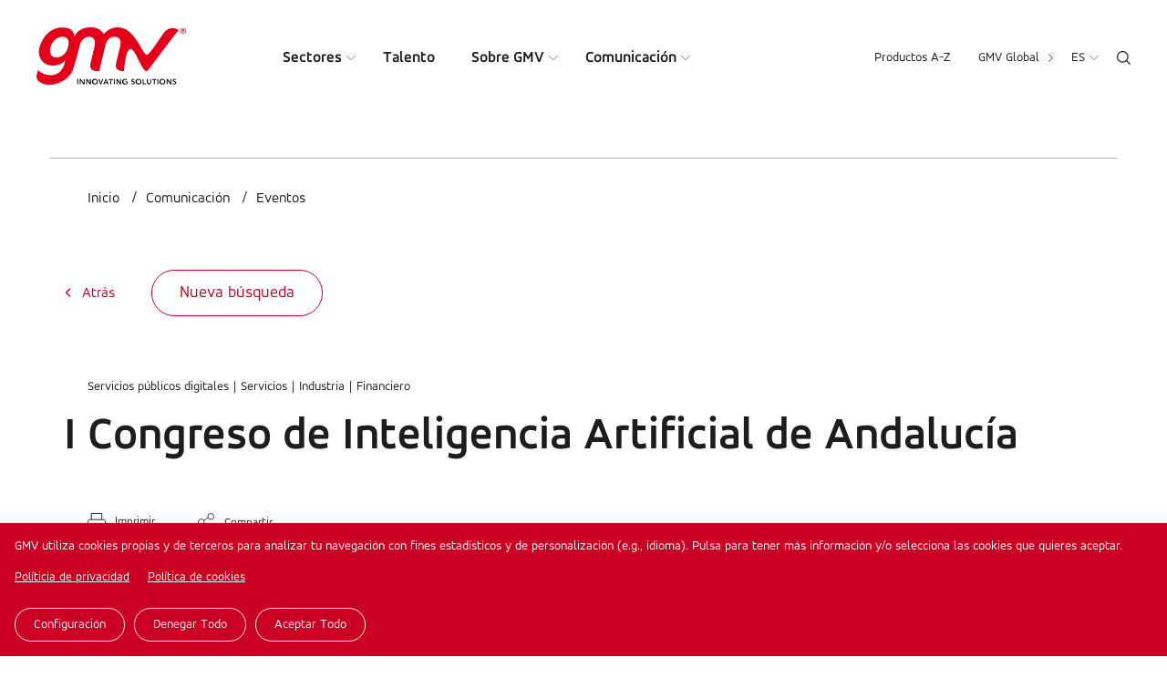

--- FILE ---
content_type: text/html; charset=UTF-8
request_url: https://www.gmv.com/es-es/comunicacion/eventos/i-congreso-de-inteligencia-artificial-de-andalucia
body_size: 12074
content:

<!DOCTYPE html>
<html lang="es" dir="ltr" prefix="og: https://ogp.me/ns#">
  <head>
    <meta charset="utf-8" />
<link rel="canonical" href="https://www.gmv.com/es-es/comunicacion/eventos/i-congreso-de-inteligencia-artificial-de-andalucia" />
<meta property="og:site_name" content="GMV" />
<meta property="og:type" content="Evento" />
<meta property="og:url" content="https://www.gmv.com/es-es/comunicacion/eventos/i-congreso-de-inteligencia-artificial-de-andalucia" />
<meta property="og:title" content="I Congreso de Inteligencia Artificial de Andalucía" />
<meta property="og:image" content="https://www.gmv.com/sites/default/files/styles/image_1000/public/content/image/2023/11/17/124/icongresoia-ja-nov23.jpg?itok=32PHKMxi" />
<meta property="article:modified_time" content="2023-11-20T09:09:04+01:00" />
<meta name="Generator" content="Drupal 10 (https://www.drupal.org)" />
<meta name="MobileOptimized" content="width" />
<meta name="HandheldFriendly" content="true" />
<meta name="viewport" content="width=device-width, initial-scale=1.0" />
<link rel="alternate" hreflang="x-default" href="https://www.gmv.com/en/communication/events/1st-andalusia-artificial-intelligence-congress" />
<link rel="alternate" hreflang="en" href="https://www.gmv.com/en/communication/events/1st-andalusia-artificial-intelligence-congress" />
<link rel="alternate" hreflang="en-es" href="https://www.gmv.com/en-es/communication/events/1st-andalusia-artificial-intelligence-congress" />
<link rel="alternate" hreflang="es" href="https://www.gmv.com/es-es/comunicacion/eventos/i-congreso-de-inteligencia-artificial-de-andalucia" />
<link rel="alternate" hreflang="ca" href="https://www.gmv.com/ca-es/comunicacio/esdeveniments/i-congres-dintelligencia-artificial-dandalusia" />
<link rel="alternate" hreflang="de" href="https://www.gmv.com/de-de/kommunikation/veranstaltungen/1-andalusische-konferenz-fuer-kuenstliche-intelligenz" />
<link rel="alternate" hreflang="en-de" href="https://www.gmv.com/en-de/communication/events/1st-andalusia-artificial-intelligence-congress" />
<link rel="alternate" hreflang="pt-pt" href="https://www.gmv.com/pt-pt/comunicacao/eventos/i-congresso-de-inteligencia-artificial-da-andaluzia" />
<link rel="alternate" hreflang="pl" href="https://www.gmv.com/pl-pl/komunikacja/wydarzenia/i-andaluzyjski-kongres-sztucznej-inteligencji" />
<link rel="alternate" hreflang="en-pl" href="https://www.gmv.com/en-pl/communication/events/1st-andalusia-artificial-intelligence-congress" />
<link rel="alternate" hreflang="en-pt" href="https://www.gmv.com/en-pt/communication/events/1st-andalusia-artificial-intelligence-congress" />
<link rel="icon" href="/themes/gmv/favicon.ico" type="image/vnd.microsoft.icon" />

    <title>I Congreso de Inteligencia Artificial de Andalucía | GMV</title>
    <link rel="stylesheet" media="all" href="/themes/contrib/stable/css/core/components/progress.module.css?t9aw1p" />
<link rel="stylesheet" media="all" href="/themes/contrib/stable/css/core/components/ajax-progress.module.css?t9aw1p" />
<link rel="stylesheet" media="all" href="/themes/contrib/stable/css/system/components/align.module.css?t9aw1p" />
<link rel="stylesheet" media="all" href="/themes/contrib/stable/css/system/components/fieldgroup.module.css?t9aw1p" />
<link rel="stylesheet" media="all" href="/themes/contrib/stable/css/system/components/container-inline.module.css?t9aw1p" />
<link rel="stylesheet" media="all" href="/themes/contrib/stable/css/system/components/clearfix.module.css?t9aw1p" />
<link rel="stylesheet" media="all" href="/themes/contrib/stable/css/system/components/details.module.css?t9aw1p" />
<link rel="stylesheet" media="all" href="/themes/contrib/stable/css/system/components/hidden.module.css?t9aw1p" />
<link rel="stylesheet" media="all" href="/themes/contrib/stable/css/system/components/item-list.module.css?t9aw1p" />
<link rel="stylesheet" media="all" href="/themes/contrib/stable/css/system/components/js.module.css?t9aw1p" />
<link rel="stylesheet" media="all" href="/themes/contrib/stable/css/system/components/nowrap.module.css?t9aw1p" />
<link rel="stylesheet" media="all" href="/themes/contrib/stable/css/system/components/position-container.module.css?t9aw1p" />
<link rel="stylesheet" media="all" href="/themes/contrib/stable/css/system/components/reset-appearance.module.css?t9aw1p" />
<link rel="stylesheet" media="all" href="/themes/contrib/stable/css/system/components/resize.module.css?t9aw1p" />
<link rel="stylesheet" media="all" href="/themes/contrib/stable/css/system/components/system-status-counter.css?t9aw1p" />
<link rel="stylesheet" media="all" href="/themes/contrib/stable/css/system/components/system-status-report-counters.css?t9aw1p" />
<link rel="stylesheet" media="all" href="/themes/contrib/stable/css/system/components/system-status-report-general-info.css?t9aw1p" />
<link rel="stylesheet" media="all" href="/themes/contrib/stable/css/system/components/tablesort.module.css?t9aw1p" />
<link rel="stylesheet" media="all" href="/libraries/cookiesjsr/dist/cookiesjsr.min.css?t9aw1p" />
<link rel="stylesheet" media="all" href="/modules/contrib/lang_dropdown/css/lang_dropdown.css?t9aw1p" />
<link rel="stylesheet" media="all" href="/themes/contrib/stable/css/views/views.module.css?t9aw1p" />
<link rel="stylesheet" media="all" href="/modules/contrib/better_exposed_filters/css/better_exposed_filters.css?t9aw1p" />
<link rel="stylesheet" media="all" href="/themes/gmv/css/cookies.css?t9aw1p" />
<link rel="stylesheet" media="all" href="/themes/gmv/css/global.css?t9aw1p" />
<link rel="stylesheet" media="all" href="/themes/gmv/css/header.css?t9aw1p" />
<link rel="stylesheet" media="all" href="/themes/gmv/css/main.css?t9aw1p" />
<link rel="stylesheet" media="all" href="/themes/gmv/css/footer.css?t9aw1p" />
<link rel="stylesheet" media="all" href="/themes/gmv/css/complementos.css?t9aw1p" />
<link rel="stylesheet" media="all" href="/themes/gmv/css/_overrides.css?t9aw1p" />
<link rel="stylesheet" media="all" href="/themes/gmv/css/selectric.css?t9aw1p" />

    <script type="application/json" data-drupal-selector="drupal-settings-json">{"path":{"baseUrl":"\/","pathPrefix":"es-es\/","currentPath":"node\/8036","currentPathIsAdmin":false,"isFront":false,"currentLanguage":"es"},"pluralDelimiter":"\u0003","suppressDeprecationErrors":true,"gtag":{"tagId":"","consentMode":false,"otherIds":[],"events":[],"additionalConfigInfo":[]},"ajaxPageState":{"libraries":"[base64]","theme":"gmv","theme_token":null},"ajaxTrustedUrl":{"\/es-es\/comunicacion\/eventos":true,"\/es-es\/search":true,"form_action_p_pvdeGsVG5zNF_XLGPTvYSKCf43t8qZYSwcfZl2uzM":true},"gtm":{"tagId":null,"settings":{"data_layer":"dataLayer","include_classes":false,"allowlist_classes":"google\nnonGooglePixels\nnonGoogleScripts\nnonGoogleIframes","blocklist_classes":"customScripts\ncustomPixels","include_environment":false,"environment_id":"","environment_token":""},"tagIds":["GTM-N3LH9KZ"]},"cookies":{"cookiesjsr":{"config":{"cookie":{"name":"cookiesjsr","expires":31536000000,"domain":"","sameSite":"Lax","secure":false},"library":{"libBasePath":"\/libraries\/cookiesjsr\/dist","libPath":"\/libraries\/cookiesjsr\/dist\/cookiesjsr.min.js","scrollLimit":1},"callback":{"method":"post","url":"\/es-es\/cookies\/consent\/callback.json","headers":[]},"interface":{"openSettingsHash":"#editCookieSettings","showDenyAll":true,"denyAllOnLayerClose":false,"settingsAsLink":false,"availableLangs":["en","en-es","es","ca","de","en-de","pt-pt","pl","en-pl","en-pt"],"defaultLang":"en","groupConsent":true,"cookieDocs":true}},"services":{"essential":{"id":"essential","services":[{"key":"essential","type":"essential","name":"Esenciales","info":{"value":"","format":"basic_html"},"uri":"","needConsent":false}],"weight":1},"analitycs":{"id":"analitycs","services":[{"key":"analytics","type":"analitycs","name":"Anal\u00edtica","info":{"value":"","format":"basic_html"},"uri":"","needConsent":true}],"weight":2}},"translation":{"_core":{"default_config_hash":"X8VxTkyAAEb9q-EhYz30-BkJ9Ftv5-u1H7BXLXHQe1o"},"langcode":"en","bannerText":"GMV utiliza cookies propias y de terceros para analizar tu navegaci\u00f3n con fines estad\u00edsticos y de personalizaci\u00f3n (e.g., idioma). Pulsa para tener m\u00e1s informaci\u00f3n y\/o selecciona las cookies que quieres aceptar.","privacyPolicy":"Pol\u00edticia de privacidad","privacyUri":"\/es-es\/politica-privacidad","imprint":"","imprintUri":"","cookieDocs":"Pol\u00edtica de cookies","cookieDocsUri":"\/es-es\/politica-de-cookies","denyAll":"Denegar todo","alwaysActive":"Siempre activo","settings":"Configuraci\u00f3n","acceptAll":"Aceptar todo","requiredCookies":"Cookies necesarias","cookieSettings":"Configuraci\u00f3n","close":"Cerrar","readMore":"Leer m\u00e1s","allowed":"permitido","denied":"rechazado","settingsAllServices":"Configuraciones para todos los servicios","saveSettings":"Guardar","default_langcode":"es","disclaimerText":"Toda la informaci\u00f3n de las cookies est\u00e1 sujeta a cambios por parte de los proveedores de servicios. Actualizamos esta informaci\u00f3n peri\u00f3dicamente.","disclaimerTextPosition":"above","processorDetailsLabel":"Detalles de la empresa del procesador","processorLabel":"Empresa","processorWebsiteUrlLabel":"P\u00e1gina web de la empresa","processorPrivacyPolicyUrlLabel":"Pol\u00edtica de privacidad de la empresa","processorCookiePolicyUrlLabel":"Pol\u00edtica de cookies de la empresa","processorContactLabel":"Detalles de contacto de la protecci\u00f3n de datos","placeholderAcceptAllText":"Aceptar todas las cookies","officialWebsite":"Official website","essential":{"title":"Esenciales","details":"Estas cookies son necesarias para utilizar nuestro sitio web. Hay dos tipos: \r\n\r\nCookies propias: te permiten navegar por nuestro sitio web, utilizar las diferentes opciones y especificar o personalizar ciertas caracter\u00edsticas generales del sitio. Por ejemplo, definir el idioma, identificar el tipo de navegador utilizado, etc.\r\n\r\nCookies de terceros: te permiten navegar en nuestro sitio web, plataforma o aplicaci\u00f3n utilizando diferentes opciones o servicios que ofrecemos, como ver v\u00eddeos o compartir contenidos en redes sociales."},"analitycs":{"title":" Anal\u00edtica","details":"Estas cookies de terceros se utilizan en la cuantificaci\u00f3n del n\u00famero de Usuarios y realizar an\u00e1lisis estad\u00edsticos sobre la utilizaci\u00f3n que los usuarios hacen del servicio ofrecido. Su navegaci\u00f3n es analizada en nuestra p\u00e1gina web para mejorar los productos y servicios que ofrecemos.  Puede obtener informaci\u00f3n sobre las transferencias a terceros pa\u00edses que, en su caso, realizan los terceros identificados en esta pol\u00edtica de cookies en las correspondientes pol\u00edticas de dichos terceros (ver los enlaces facilitados en el apartado \u201cCookies de terceros\u201d).\r\n\r\nSi elige no aceptar las cookies, s\u00f3lo utilizaremos las descritas como esenciales.\r\n"}}},"cookiesTexts":{"_core":{"default_config_hash":"X8VxTkyAAEb9q-EhYz30-BkJ9Ftv5-u1H7BXLXHQe1o"},"langcode":"en","bannerText":"GMV utiliza cookies propias y de terceros para analizar tu navegaci\u00f3n con fines estad\u00edsticos y de personalizaci\u00f3n (e.g., idioma). Pulsa para tener m\u00e1s informaci\u00f3n y\/o selecciona las cookies que quieres aceptar.","privacyPolicy":"Pol\u00edticia de privacidad","privacyUri":"\/node\/184","imprint":"","imprintUri":"","cookieDocs":"Pol\u00edtica de cookies","cookieDocsUri":"\/node\/185","denyAll":"Denegar todo","alwaysActive":"Siempre activo","settings":"Configuraci\u00f3n","acceptAll":"Aceptar todo","requiredCookies":"Cookies necesarias","cookieSettings":"Configuraci\u00f3n","close":"Cerrar","readMore":"Leer m\u00e1s","allowed":"permitido","denied":"rechazado","settingsAllServices":"Configuraciones para todos los servicios","saveSettings":"Guardar","default_langcode":"es","disclaimerText":"Toda la informaci\u00f3n de las cookies est\u00e1 sujeta a cambios por parte de los proveedores de servicios. Actualizamos esta informaci\u00f3n peri\u00f3dicamente.","disclaimerTextPosition":"above","processorDetailsLabel":"Detalles de la empresa del procesador","processorLabel":"Empresa","processorWebsiteUrlLabel":"P\u00e1gina web de la empresa","processorPrivacyPolicyUrlLabel":"Pol\u00edtica de privacidad de la empresa","processorCookiePolicyUrlLabel":"Pol\u00edtica de cookies de la empresa","processorContactLabel":"Detalles de contacto de la protecci\u00f3n de datos","placeholderAcceptAllText":"Aceptar todas las cookies","officialWebsite":"Official website"},"services":{"analytics":{"uuid":"de476388-639c-4dbf-9f5f-0812692c3de5","langcode":"en","status":true,"dependencies":[],"id":"analytics","label":"Anal\u00edtica","group":"analitycs","info":{"value":"","format":"basic_html"},"consentRequired":true,"purpose":"","processor":"","processorContact":"","processorUrl":"","processorPrivacyPolicyUrl":"","processorCookiePolicyUrl":"","placeholderMainText":"Este contenido est\u00e1 bloqueado porque no se han aceptado las cookies de anal\u00edtica.","placeholderAcceptText":"S\u00f3lo aceptar cookies de an\u00e1lisis"},"essential":{"uuid":"fca42abb-2e52-4125-905f-4a2c6326dfea","langcode":"en","status":true,"dependencies":[],"id":"essential","label":"Esenciales","group":"essential","info":{"value":"","format":"basic_html"},"consentRequired":false,"purpose":"","processor":"","processorContact":"","processorUrl":"","processorPrivacyPolicyUrl":"","processorCookiePolicyUrl":"","placeholderMainText":"Este contenido est\u00e1 bloqueado porque no se han aceptado las cookies funcionales requeridas.","placeholderAcceptText":"Aceptar solo las cookies esenciales requeridas"}},"groups":{"analitycs":{"uuid":"8a059d88-0717-491b-9e23-d679b51acbf9","langcode":"en","status":true,"dependencies":[],"id":"analitycs","label":" Anal\u00edtica","weight":2,"title":" Anal\u00edtica","details":"Estas cookies de terceros se utilizan en la cuantificaci\u00f3n del n\u00famero de Usuarios y realizar an\u00e1lisis estad\u00edsticos sobre la utilizaci\u00f3n que los usuarios hacen del servicio ofrecido. Su navegaci\u00f3n es analizada en nuestra p\u00e1gina web para mejorar los productos y servicios que ofrecemos.  Puede obtener informaci\u00f3n sobre las transferencias a terceros pa\u00edses que, en su caso, realizan los terceros identificados en esta pol\u00edtica de cookies en las correspondientes pol\u00edticas de dichos terceros (ver los enlaces facilitados en el apartado \u201cCookies de terceros\u201d).\r\n\r\nSi elige no aceptar las cookies, s\u00f3lo utilizaremos las descritas como esenciales.\r\n"},"essential":{"uuid":"48eda7b2-e8bc-45eb-bde6-634469258611","langcode":"en","status":true,"dependencies":[],"id":"essential","label":"Esenciales","weight":1,"title":"Esenciales","details":"Estas cookies son necesarias para utilizar nuestro sitio web. Hay dos tipos: \r\n\r\nCookies propias: te permiten navegar por nuestro sitio web, utilizar las diferentes opciones y especificar o personalizar ciertas caracter\u00edsticas generales del sitio. Por ejemplo, definir el idioma, identificar el tipo de navegador utilizado, etc.\r\n\r\nCookies de terceros: te permiten navegar en nuestro sitio web, plataforma o aplicaci\u00f3n utilizando diferentes opciones o servicios que ofrecemos, como ver v\u00eddeos o compartir contenidos en redes sociales."}}},"better_exposed_filters":{"datepicker":true,"datepicker_options":[]},"lang_dropdown":{"lang-dropdown-form":{"key":"lang-dropdown-form"}},"language":"es","quicklink":{"admin_link_container_patterns":["#block-local-tasks-block a",".block-local-tasks-block a","#drupal-off-canvas a","#toolbar-administration a"],"ignore_admin_paths":true,"ignore_ajax_links":true,"ignore_file_ext":true,"total_request_limit":0,"concurrency_throttle_limit":5,"idle_wait_timeout":2000,"viewport_delay":0,"debug":false,"url_patterns_to_ignore":["user\/logout","#","\/admin","\/edit"]},"user":{"uid":0,"permissionsHash":"68ef24a1d74c7f54e0c5595e40db3cc5c6acfdc6dda61a955f23b7d0593e4e97"}}</script>
<script src="/sites/default/files/languages/es_jReFsFioBIfZSP47h34WOZPHeBV6pS3D2do7WXav8fU.js?t9aw1p"></script>
<script src="/core/misc/drupalSettingsLoader.js?v=10.6.1"></script>
<script src="/core/misc/drupal.js?v=10.6.1"></script>
<script src="/core/misc/drupal.init.js?v=10.6.1"></script>
<script src="/core/misc/debounce.js?v=10.6.1"></script>
<script src="/core/misc/announce.js?v=10.6.1"></script>
<script src="/core/misc/message.js?v=10.6.1"></script>
<script src="/modules/contrib/cookies/js/cookiesjsr.conf.js?v=10.6.1" defer></script>
<script src="/libraries/cookiesjsr/dist/cookiesjsr.min.js?v=10.6.1" defer></script>
<script src="/modules/contrib/google_tag/js/gtag.js?t9aw1p"></script>
<script src="/modules/contrib/google_tag/js/gtm.js?t9aw1p"></script>

    <link rel="preload" href="/themes/gmv/fonts/AccordAlternate/AccordAlternate.woff" as="font" crossorigin> 
    <link rel="preload" href="/themes/gmv/fonts/AccordAlternate-Bold/AccordAlternate-Bold.woff" as="font" crossorigin> 
    <link rel="preload" href="/themes/gmv/fonts/AccordAlternate-ExtraLight/AccordAlternate-ExtraLight.woff" as="font" crossorigin> 
    <link rel="preload" href="/themes/gmv/fonts/AccordAlternate-ExtraBoldItalic/AccordAlternate-ExtraBoldItalic.woff" as="font" crossorigin> 
    <link rel="preconnect" src="https://www.google-analytics.com">
  </head>

  <body class="path-node es">
        <a href="#main-content" class="visually-hidden focusable">
      Pasar al contenido principal
    </a>
    <noscript><iframe src="https://www.googletagmanager.com/ns.html?id=GTM-N3LH9KZ"
                  height="0" width="0" style="display:none;visibility:hidden"></iframe></noscript>

      <div class="dialog-off-canvas-main-canvas" data-off-canvas-main-canvas>
    <div class="layout-container">

  <header role="banner">
      <div class="left">
        <div class="logo">
                        <a href="/es-es"><img src="/themes/gmv/images/logo.svg" alt="Logo GMV"></a>
              
        </div>
        <div class="wrapper-main-menu">
                    <nav role="navigation" aria-labelledby="block-gmv-main-menu-menu" id="block-gmv-main-menu">
            
  <h2 class="visually-hidden" id="block-gmv-main-menu-menu">Main navigation</h2>
  

        

  
  <ul class="menu menu-level-0">
      
            
                          
      <li class="menu-item menu-item--expanded expanded">
                    <a href="/es-es/sectores" target="_self" data-drupal-link-system-path="node/45">Sectores</a>
                  
                                          <div class="wrapper-submenu">
                <div class="wrapper">
                  
    

                    


      <ul class="menu menu-level-1">
                              
                                        
          <li class="menu-item icon-big">
                                  
    

                       <div class="icon">

             <img loading="lazy" width="40" height="40" src="/sites/default/files/content/menu/ico-espacio_1.svg" alt="Icono espacio" />


      </div>
            
    




          
                      <a href="/es-es/sectores/espacio" title="El espacio al alcance de todos" target="_self" data-drupal-link-system-path="node/53">Espacio</a>
          

          </li>

                                
                                        
          <li class="menu-item">
                                  
    

                       <div class="icon">

             <img loading="lazy" width="40" height="40" src="/sites/default/files/content/menu/ico-aeronautica_1.svg" alt="Icono Aeronáutica" />


      </div>
            
    




          
                      <a href="/es-es/sectores/aeronautica" target="_self" data-drupal-link-system-path="node/54">Aeronáutica</a>
          

          </li>

                                
                                        
          <li class="menu-item">
                                  
    

                       <div class="icon">

             <img loading="lazy" width="40" height="40" src="/sites/default/files/content/menu/ico-defensa-seguridad.svg" alt="Icono Defensa y Seguridad" />


      </div>
            
    




          
                      <a href="/es-es/sectores/defensa-seguridad" title="Soluciones innovadoras para el sector de la defensa y la seguridad" target="_self" data-drupal-link-system-path="node/55">Defensa y seguridad</a>
          

          </li>

                                
                                        
          <li class="menu-item">
                                  
    

                       <div class="icon">

             <img loading="lazy" width="40" height="40" src="/sites/default/files/content/menu/ico-its_0.svg" alt="Icono Sistemas Inteligentes de Transporte" />


      </div>
            
    




          
                      <a href="/es-es/sectores/sistemas-inteligentes-transporte" target="_self" data-drupal-link-system-path="node/56">Sistemas inteligentes de transporte</a>
          

          </li>

                                
                                        
          <li class="menu-item">
                                  
    

                       <div class="icon">

             <img loading="lazy" width="40" height="40" src="/sites/default/files/content/menu/ico-automocion_0.svg" alt="Icono Automoción" />


      </div>
            
    




          
                      <a href="/es-es/sectores/automocion" title="Soluciones avanzadas para vehículos autónomos conectados" target="_self" data-drupal-link-system-path="node/57">Automoción</a>
          

          </li>

                                
                                        
          <li class="menu-item">
                                  
    

                       <div class="icon">

             <img loading="lazy" width="40" height="40" src="/sites/default/files/content/menu/ico-ciberseguridad.svg" alt="Icono Ciberseguridad" />


      </div>
            
    




          
                      <a href="/es-es/sectores/ciberseguridad" title="En GMV apostamos por un tratamiento global de los riesgos ciber" target="_self" data-drupal-link-system-path="node/125">Ciberseguridad</a>
          

          </li>

                                
                                        
          <li class="menu-item icon-big">
                                  
    

                       <div class="icon">

             <img loading="lazy" width="40" height="40" src="/sites/default/files/content/menu/ico-spd_1.svg" alt="Icono Servicios públicos Digitales" />


      </div>
            
    




          
                      <a href="/es-es/sectores/servicios-publicos-digitales" title="GMV apoya a las administraciones públicas con tecnología e innovación." target="_self" data-drupal-link-system-path="node/61">Servicios públicos digitales</a>
          

          </li>

                                
                                        
          <li class="menu-item">
                                  
    

                       <div class="icon">

             <img loading="lazy" width="40" height="40" src="/sites/default/files/content/menu/ico-sanidad_0.svg" alt="Icono Sanidad" />


      </div>
            
    




          
                      <a href="/es-es/sectores/sanidad" title="Planificación y navegación quirúrgica, telemedicina, Big Data y epidemiología, ciberseguridad en salud" target="_self" data-drupal-link-system-path="node/59">Sanidad</a>
          

          </li>

                                
                                        
          <li class="menu-item">
                                  
    

                       <div class="icon">

             <img loading="lazy" width="40" height="40" src="/sites/default/files/content/menu/ico-industria_0.svg" alt="Icono Industria" />


      </div>
            
    




          
                      <a href="/es-es/sectores/industria" title="Ayudamos al sector industrial mejorando su competitividad y productividad" target="_self" data-drupal-link-system-path="node/60">Industria</a>
          

          </li>

                                
                                        
          <li class="menu-item">
                                  
    

                       <div class="icon">

             <img loading="lazy" width="40" height="40" src="/sites/default/files/content/menu/ico-financiero_0.svg" alt="Icono Financiero" />


      </div>
            
    




          
                      <a href="/es-es/sectores/financiero" title="Más de 25 años como socio tecnológico de confianza de las principales entidades bancarias del mundo" target="_self" data-drupal-link-system-path="node/58">Financiero</a>
          

          </li>

                                
                                        
          <li class="menu-item icon-big">
                                  
    

                       <div class="icon">

             <img loading="lazy" width="40" height="40" src="/sites/default/files/content/menu/ico-servicios.svg" alt="Icono Industria" />


      </div>
            
    




          
                      <a href="/es-es/sectores/servicios" title="Diseñamos, desarrollamos e implementamos las más avanzadas soluciones digitales para mejorar los procesos de organizaciones líderes" target="_self" data-drupal-link-system-path="node/62">Servicios</a>
          

          </li>

                                
                                        
          <li class="menu-item generic-link">
                                  
    

                    
    




          
                      <a href="/es-es/sectores" target="_self" data-drupal-link-system-path="node/45">Todos los sectores</a>
          

          </li>

        </ul>




            <div  data-history-node-id="9424" class="highlight-menu" >
    <p>Destacamos</p>
    <a href="/es-es/media/blog/observacion-tierra/lado-humanitario-observacion-tierra">
            
              <img loading="lazy" src="/sites/default/files/styles/image_550_x_300px/public/content/image/2026/01/12/111/foto-5.jpg?h=77b5661b&amp;itok=jbzD3pZx" width="550" height="350" alt="El lado humanitario de la observación de la Tierra" />



      
      </a>
    <div class="title">
        <a href="/es-es/media/blog/observacion-tierra/lado-humanitario-observacion-tierra"><span>El lado humanitario de la observación de la Tierra</span>
</a>
    </div>
</div>
      
    




                </div>
              </div>
                            
      </li>

          
            
                          
      <li class="menu-item">
                    <a href="/es-es/talento" target="_self" data-drupal-link-system-path="node/46">Talento</a>
                  
                      
      </li>

          
            
                          
      <li class="menu-item menu-item--expanded expanded">
                    <a href="/es-es/sobre-gmv" target="_self" data-drupal-link-system-path="node/44">Sobre GMV</a>
                  
                                          <div class="wrapper-submenu">
                <div class="wrapper">
                  
    

                    


      <ul class="menu menu-level-1">
                              
                                        
          <li class="menu-item menu-item--collapsed">
                                  
    

                    
    




          
                      <a href="/es-es/sobre-gmv/conoce-empresa" target="_self" data-drupal-link-system-path="node/50">Conoce la empresa</a>
          

          </li>

                                
                                        
          <li class="menu-item">
                                  
    

                    
    




          
                      <a href="/es-es/sobre-gmv/historia" target="_self" data-drupal-link-system-path="node/79">Historia</a>
          

          </li>

                                
                                        
          <li class="menu-item">
                                  
    

                    
    




          
                      <a href="/es-es/sobre-gmv/equipo-directivo" target="_self" data-drupal-link-system-path="node/71">Equipo directivo</a>
          

          </li>

                                
                                        
          <li class="menu-item">
                                  
    

                    
    




          
                      <a href="/es-es/sobre-gmv/certificaciones" target="_self" data-drupal-link-system-path="node/7712">Certificaciones</a>
          

          </li>

                                
                                        
          <li class="menu-item menu-item--collapsed">
                                  
    

                    
    




          
                      <a href="/es-es/sobre-gmv/sostenibilidad" target="_self" data-drupal-link-system-path="node/104">Sostenibilidad</a>
          

          </li>

        </ul>




    




                </div>
                            
      </li>

          
            
                          
      <li class="menu-item menu-item--expanded expanded">
                    <a href="/es-es/comunicacion" target="_self" data-drupal-link-system-path="node/47">Comunicación</a>
                  
                                          <div class="wrapper-submenu">
                <div class="wrapper">
                  
    

                    


      <ul class="menu menu-level-1">
                              
                                        
          <li class="menu-item">
                                  
    

                    
    




          
                      <a href="/es-es/comunicacion/noticias" target="_self" data-drupal-link-system-path="node/63">Noticias</a>
          

          </li>

                                
                                        
          <li class="menu-item">
                                  
    

                    
    




          
                      <a href="/es-es/comunicacion/eventos" target="_self" data-drupal-link-system-path="node/64">Eventos</a>
          

          </li>

                                
                                        
          <li class="menu-item">
                                  
    

                    
    




          
                      <a href="/es-es/comunicacion/blog" target="_self" data-drupal-link-system-path="node/65">Blog</a>
          

          </li>

                                
                                        
          <li class="menu-item">
                                  
    

                    
    




          
                      <a href="/es-es/comunicacion/gmv-news" target="_self" data-drupal-link-system-path="node/66">Revista GMV News</a>
          

          </li>

                                
                                        
          <li class="menu-item menu-item--collapsed">
                                  
    

                    
    




          
                      <a href="/es-es/comunicacion/sala-de-prensa" target="_self" data-drupal-link-system-path="node/110">Sala de prensa</a>
          

          </li>

                                
                                        
          <li class="menu-item">
                                  
    

                    
    




          
                      <a href="/es-es/comunicacion/biblioteca-medios" target="_self" data-drupal-link-system-path="node/8035">Biblioteca de medios</a>
          

          </li>

                                
                                        
          <li class="menu-item generic-link">
                                  
    

                    
    




          
                      <a href="/es-es/comunicacion" target="_self" data-drupal-link-system-path="node/47">Actualidad GMV</a>
          

          </li>

        </ul>




    




                </div>
                            
      </li>

        </ul>



  </nav>

        </div>
      </div>
      <div class="right">
                <div class="wrapper-secondary-menu">
            <nav role="navigation" aria-labelledby="block-secondarynavigation-menu" id="block-secondarynavigation">
            
  <h2 class="visually-hidden" id="block-secondarynavigation-menu">Secondary navigation</h2>
  

        
              <ul>
              <li>
        <a href="/es-es/productos-z" data-drupal-link-system-path="node/48">Productos A-Z</a>
              </li>
        </ul>
  


  </nav>

          </div>
         
                             
          <div class="wrapper-global-menu">
              <ul>
                  <li>
                  <div class="gmv-global">GMV Global</div>
                  <ul class="links"><li>Global (<a href="/en" hreflang="en">en</a>)</li><li>España y LATAM (<a href="/en" hreflang="en"><a href="/es-es">es</a></a> - <a href="/en" hreflang="en"><a href="/ca-es">ca</a></a> - <a href="/en" hreflang="en"><a href="/en-es">en</a></a>)</li><li>Alemania (<a href="/en" hreflang="en"><a href="/de-de">de</a></a> - <a href="/en" hreflang="en"><a href="/en-de">en</a></a>)</li><li>Portugal (<a href="/en" hreflang="en"><a href="/pt-pt">pt</a></a> - <a href="/en" hreflang="en"><a href="/en-pt">en</a></a>)</li><li>Polonia (<a href="/en" hreflang="en"><a href="/pl-pl">pl</a></a> - <a href="/en" hreflang="en"><a href="/en-pl">en</a></a>)</li><li class="sites-all"><a href="/es-es/global">Todas las sedes y los sites de GMV</a></li></ul>
                  </li>
              </ul>
          </div>
          
         
          
          <div class="wrapper-language">
            <div id="block-languagedropdownswitcher-es">
  
    
      <form class="lang-dropdown-form lang_dropdown_form clearfix language_interface" id="lang_dropdown_form_lang-dropdown-form" data-drupal-selector="lang-dropdown-form-2" action="/es-es/comunicacion/eventos/i-congreso-de-inteligencia-artificial-de-andalucia" method="post" accept-charset="UTF-8">
  <div class="js-form-item form-item js-form-type-select form-item-lang-dropdown-select js-form-item-lang-dropdown-select form-no-label">
      <label for="edit-lang-dropdown-select" class="visually-hidden">Select your language</label>
        <select style="width:40px" class="lang-dropdown-select-element form-select" data-lang-dropdown-id="lang-dropdown-form" data-drupal-selector="edit-lang-dropdown-select" id="edit-lang-dropdown-select" name="lang_dropdown_select"><option value="en-es">en</option><option value="es" selected="selected">es</option><option value="ca">ca</option></select>
        </div>
<input data-drupal-selector="edit-en-es" type="hidden" name="en-es" value="/en-es/sectors" />
<input data-drupal-selector="edit-es" type="hidden" name="es" value="/es-es/sectores" />
<input data-drupal-selector="edit-ca" type="hidden" name="ca" value="/ca-es/sectors" />
<noscript><div><input data-drupal-selector="edit-submit" type="submit" id="edit-submit" name="op" value="Vés-hi" class="button js-form-submit form-submit" />
</div></noscript><input autocomplete="off" data-drupal-selector="form-w0h3bxffvmvrvwkviqsjql4wndx3vn4tkybfgsf9hoq" type="hidden" name="form_build_id" value="form-W0H3BxffvmVRvWKviQsjQl4wndx3vn4TkYBfgsF9HoQ" />
<input data-drupal-selector="edit-lang-dropdown-form" type="hidden" name="form_id" value="lang_dropdown_form" />

</form>

  </div>

            
            
            
            
            
          </div>
          
          <div class="ico-search"><img src="/themes/gmv/images/ico-search.svg"></div>
      </div>

      <div class="ico-menu">
          <div class="bar top"></div>
          <div class="bar middle"></div>
          <div class="bar bottom"></div>
      </div>
  </header>

  


  <main role="main" id="content">
    <a id="main-content" tabindex="-1"></a>
    <div class="layout-content" id="print-content">
        <div>
    <div class="views-exposed-form" data-drupal-selector="views-exposed-form-general-search-page-1" id="block-exposedformgeneral-searchpage-1">
  
    
      <form action="/es-es/search" method="get" id="views-exposed-form-general-search-page-1" accept-charset="UTF-8">
  
<div class="js-form-item form-item js-form-type-textfield form-item-search-api-fulltext js-form-item-search-api-fulltext form-no-label">
        <input placeholder="Escribe tu búsqueda" data-drupal-selector="edit-search-api-fulltext" type="text" id="edit-search-api-fulltext" name="search_api_fulltext" value="" size="30" maxlength="128" class="form-text" />

        </div>
<div data-drupal-selector="edit-actions" class="form-actions js-form-wrapper form-wrapper" id="edit-actions--6"><input data-drupal-selector="edit-submit-general-search" type="submit" id="edit-submit-general-search" value="Apply" class="button js-form-submit form-submit" />
</div>


</form>

  </div>
<div id="block-gmv-content">
  
    
      
<article data-history-node-id="8036" class="plantilla-evento">
		<div class="wrapper-title-page no-image actualidad">
			<div class="wrapper-text">		
				<div class="container">	
					<div>
  
    
      
  
  <div class="breadcrumb-gmv">
      <nav role="navigation" aria-labelledby="system-breadcrumb">
        <ul>
                  <li>
                          <a href="/es-es">Inicio</a>
                      </li>
                  <li>
                          <a href="/es-es/comunicacion">Comunicación</a>
                      </li>
                  <li>
                          <a href="/es-es/comunicacion/eventos">Eventos</a>
                      </li>
                </ul>
      </nav>
 </div>

  </div>

				</div>
				<div class="top-actions">
					<div class="container-mini">	
						<div class='back'><a href='/es-es/comunicacion/eventos'>Atrás</a></div>
						<div class="generic-link"><a href="">Nueva búsqueda</a></div>
					</div>
					<div class="form-desplegable">
						<form class="views-exposed-form bef-exposed-form" data-drupal-selector="views-exposed-form-search-events-entity-view-1" action="/es-es/comunicacion/eventos" method="get" id="views-exposed-form-search-events-entity-view-1" accept-charset="UTF-8">
  
<div class="wrapper-filters"><div class="container"><div class="js-form-item form-item js-form-type-textfield form-item-text js-form-item-text">
      
        <input placeholder="Buscar evento" data-drupal-selector="edit-text" type="text" id="edit-text" name="text" value="" size="30" maxlength="128" class="form-text" />

        </div>
<div class="js-form-item form-item js-form-type-textfield form-item-location js-form-item-location">
      <label for="edit-location">in</label>
        <input placeholder="Lugar" data-drupal-selector="edit-location" type="text" id="edit-location" name="location" value="" size="30" maxlength="128" class="form-text" />

        </div>
<div data-drupal-selector="edit-date-wrapper" id="edit-date-wrapper" class="js-form-wrapper form-wrapper"><fieldset data-drupal-selector="edit-date-wrapper" id="edit-date-wrapper--2" class="js-form-item form-item js-form-wrapper form-wrapper">
      <legend>
    <span class="fieldset-legend">Fecha</span>
  </legend>
  <div class="fieldset-wrapper">
                <div class="js-form-item form-item js-form-type-date form-item-date-min js-form-item-date-min">
      <label for="edit-date-min">Min</label>
        <input placeholder="de" class="bef-datepicker form-date" autocomplete="off" data-drupal-selector="edit-date-min" type="date" id="edit-date-min" name="date[min]" value="" size="30" />

        </div>
<div class="js-form-item form-item js-form-type-date form-item-date-max js-form-item-date-max">
      <label for="edit-date-max">Max</label>
        <input placeholder="a" class="bef-datepicker form-date" autocomplete="off" data-drupal-selector="edit-date-max" type="date" id="edit-date-max" name="date[max]" value="" size="30" />

        </div>

          </div>
</fieldset>
</div>
</div></div><div class="wrapper-filters"><div class="container"><fieldset data-drupal-selector="edit-sector" id="edit-sector--wrapper" class="fieldgroup form-composite js-form-item form-item js-form-wrapper form-wrapper">
      <legend>
    <span class="fieldset-legend"></span>
  </legend>
  <div class="fieldset-wrapper">
                <div id="edit-sector" class="form-checkboxes"><div class="form-checkboxes bef-checkboxes">
                  <div class="js-form-item form-item js-form-type-checkbox form-item-sector-233 js-form-item-sector-233">
        <input data-drupal-selector="edit-sector-233" type="checkbox" id="edit-sector-233" name="sector[233]" value="233" class="form-checkbox" />

        <label for="edit-sector-233" class="option">Aeronáutica</label>
      </div>

                    <div class="js-form-item form-item js-form-type-checkbox form-item-sector-3 js-form-item-sector-3">
        <input data-drupal-selector="edit-sector-3" type="checkbox" id="edit-sector-3" name="sector[3]" value="3" class="form-checkbox" />

        <label for="edit-sector-3" class="option">Automoción</label>
      </div>

                    <div class="js-form-item form-item js-form-type-checkbox form-item-sector-14 js-form-item-sector-14">
        <input data-drupal-selector="edit-sector-14" type="checkbox" id="edit-sector-14" name="sector[14]" value="14" class="form-checkbox" />

        <label for="edit-sector-14" class="option">Corporativo</label>
      </div>

                    <div class="js-form-item form-item js-form-type-checkbox form-item-sector-5 js-form-item-sector-5">
        <input data-drupal-selector="edit-sector-5" type="checkbox" id="edit-sector-5" name="sector[5]" value="5" class="form-checkbox" />

        <label for="edit-sector-5" class="option">Ciberseguridad</label>
      </div>

                    <div class="js-form-item form-item js-form-type-checkbox form-item-sector-6 js-form-item-sector-6">
        <input data-drupal-selector="edit-sector-6" type="checkbox" id="edit-sector-6" name="sector[6]" value="6" class="form-checkbox" />

        <label for="edit-sector-6" class="option">Defensa y Seguridad</label>
      </div>

                    <div class="js-form-item form-item js-form-type-checkbox form-item-sector-231 js-form-item-sector-231">
        <input data-drupal-selector="edit-sector-231" type="checkbox" id="edit-sector-231" name="sector[231]" value="231" class="form-checkbox" />

        <label for="edit-sector-231" class="option">Financiero</label>
      </div>

                    <div class="js-form-item form-item js-form-type-checkbox form-item-sector-7 js-form-item-sector-7">
        <input data-drupal-selector="edit-sector-7" type="checkbox" id="edit-sector-7" name="sector[7]" value="7" class="form-checkbox" />

        <label for="edit-sector-7" class="option">Sanidad</label>
      </div>

                    <div class="js-form-item form-item js-form-type-checkbox form-item-sector-9 js-form-item-sector-9">
        <input data-drupal-selector="edit-sector-9" type="checkbox" id="edit-sector-9" name="sector[9]" value="9" class="form-checkbox" />

        <label for="edit-sector-9" class="option">Industria</label>
      </div>

                    <div class="js-form-item form-item js-form-type-checkbox form-item-sector-10 js-form-item-sector-10">
        <input data-drupal-selector="edit-sector-10" type="checkbox" id="edit-sector-10" name="sector[10]" value="10" class="form-checkbox" />

        <label for="edit-sector-10" class="option">Sistemas inteligentes de transporte</label>
      </div>

                    <div class="js-form-item form-item js-form-type-checkbox form-item-sector-11 js-form-item-sector-11">
        <input data-drupal-selector="edit-sector-11" type="checkbox" id="edit-sector-11" name="sector[11]" value="11" class="form-checkbox" />

        <label for="edit-sector-11" class="option">Servicios públicos digitales</label>
      </div>

                    <div class="js-form-item form-item js-form-type-checkbox form-item-sector-232 js-form-item-sector-232">
        <input data-drupal-selector="edit-sector-232" type="checkbox" id="edit-sector-232" name="sector[232]" value="232" class="form-checkbox" />

        <label for="edit-sector-232" class="option">Servicios</label>
      </div>

                    <div class="js-form-item form-item js-form-type-checkbox form-item-sector-1 js-form-item-sector-1">
        <input data-drupal-selector="edit-sector-1" type="checkbox" id="edit-sector-1" name="sector[1]" value="1" class="form-checkbox" />

        <label for="edit-sector-1" class="option">Espacio</label>
      </div>

      </div>
</div>

          </div>
</fieldset>
</div></div><div data-drupal-selector="edit-actions" class="form-actions js-form-wrapper form-wrapper" id="edit-actions"><input data-drupal-selector="edit-submit-search-events" type="submit" id="edit-submit-search-events" value="Apply" class="button js-form-submit form-submit" />
</div>


</form>

					</div>
				</div>
				<div class="container-mini">	
					<div class="tags">
							<ul><li><a href="/es-es/comunicacion/eventos?text=&amp;date%5Bmin%5D=&amp;date%5Bmax%5D=&amp;sector%5B11%5D=11">Servicios públicos digitales</a></li><li><a href="/es-es/comunicacion/eventos?text=&amp;date%5Bmin%5D=&amp;date%5Bmax%5D=&amp;sector%5B232%5D=232">Servicios</a></li><li><a href="/es-es/comunicacion/eventos?text=&amp;date%5Bmin%5D=&amp;date%5Bmax%5D=&amp;sector%5B9%5D=9">Industria</a></li><li><a href="/es-es/comunicacion/eventos?text=&amp;date%5Bmin%5D=&amp;date%5Bmax%5D=&amp;sector%5B231%5D=231">Financiero</a></li></ul>
						</div>
					<h1><span>I Congreso de Inteligencia Artificial de Andalucía</span>
</h1>
										<div class="info">
						                        	<div id="block-printablelinksblockcontent">
  
    
      <ul class="links"><li class="print"><a href="/es-es/node/8036/printable/print" target="_blank">Imprimir</a></li></ul>
  </div>

                    							<div class="share">
							<!-- AddToAny BEGIN -->
							<a class="a2a_dd" href="https://www.addtoany.com/share#url=file%3A%2F%2F%2FUsers%2Fmarcelsafont%2FDownloads%2FGMV%2Fplantilla-evento.html&amp;title=file%3A%2F%2F%2FUsers%2Fmarcelsafont%2FDownloads%2FGMV%2Fplantilla-evento.html">Compartir</a>
							<script async="" src="https://static.addtoany.com/menu/page.js"></script>
							<!-- AddToAny END -->
						</div>
					</div>
				</div>
			</div>
		</div>

		<div class="content-event">
			<div class="ico-detalles">Detalles</div>
			<div class="container">
				<div class="col-left">
											<div class="logo">
							
            
    <a href="/sites/default/files/content/image/2023/11/17/124/icongresoia-ja-nov23.jpg" class="cboxElement" title="">
          <img loading="lazy" src="/sites/default/files/styles/image_1000/public/content/image/2023/11/17/124/icongresoia-ja-nov23.jpg?itok=32PHKMxi" width="635" height="390" alt="GMV en el Congreso de Inteligencia Artificial en Andalucía" />



    </a>

      
						</div>
																<div class="description">
							
            <p>Los días 22 y 23 de noviembre se celebrará en Granada el I Congreso de Inteligencia Artificial de Andalucía, organizado por la Junta de Andalucía, bajo el lema “Transformemos juntos el camino.</p>

<p>Una cita para conocer las aplicaciones de la Inteligencia Artificial, explorar las últimas tendencias y&nbsp;necesidades en este ámbito y aprender de expertos destacados.&nbsp;</p>

<p>GMV participará en el Congreso y aportará el caso de éxito «Entrenamiento de Modelos Federados de IA para Observación de la Tierra»&nbsp;de mano de <strong>Pablo González</strong>,&nbsp;Responsable&nbsp;de IA en GMV.</p>

<p><strong><a href="https://event.meetmaps.com/7368549937/es/registration" target="_blank">REGISTRO</a></strong></p>
      
						</div>
					
					

				</div>
				<div class="col-right">
					<h2>Detalles</h2>
										<div class="data">
						<div class="day">
            22/11/2023 - 23/11/2023
      </div>
						<div class="hour">
            <p>9:00 - 18:00h</p>
      </div>

					</div>
										<div class="info">
																		<div class="item">
							

    <div class="field__label">Dirección</div>
              <div class="field__item"><p>P.º del Violón, 18006 Granada</p></div>
        

							Palacio Congresos de Granada
						</div>
																		<div class="item">
							
            <a href="https://www.juntadeandalucia.es/congresoIA/">MÁS INFO</a>
      
						</div>
						<div class="generic-link">
														
						</div>
						</div>
					</div>
			</div>
		</div>
		

				<div class="views-element-container">

<div class="view-content view view-eva margin eva-news section view-related-content view-id-related_content view-display-id-entity_view_1 js-view-dom-id-2a1a8e4297978613ff5320fbfb3f5bb7c33d85b8b98cce069e70d025cd9ee604">
    <div class="container">
      <h2>Relacionados</h2>
      
            

      
      
        <div class="view-content">

    <div class="views-row">
<div  data-history-node-id="9419" class="teaser-event" data-date="08/Jan/2026">
    <div class="wrapper-image">
        <a href="/es-es/comunicacion/eventos/jornada-ia-aplicada-empresa-innovacion-casos-practicos-perspectivas">
              <img loading="lazy" src="/sites/default/files/styles/image_550_x_300px/public/content/image/2026/01/08/133/master-ia-ucm-220126.jpg?h=3d24eed9&amp;itok=ITJCKjA1" width="550" height="350" alt="IA aplicada en la empresa: innovación, casos prácticos y perspectivas regulatorias" />



      </a>
        <div class="tags">
            <ul><li><a href="/es-es/comunicacion/eventos?text=&amp;date%5Bmin%5D=&amp;date%5Bmax%5D=&amp;sector%5B11%5D=11">Servicios públicos digitales</a></li></ul>
        </div>
    </div>
    <div class="wrapper-text">
        <div class="title">
                <a href="/es-es/comunicacion/eventos/jornada-ia-aplicada-empresa-innovacion-casos-practicos-perspectivas"><span>Jornada sobre IA aplicada en la empresa: innovación, casos prácticos y perspectivas regulatorias</span>
</a>
        </div>
                    <div class="day">22 Ene</div>
                            <div class="hour"><p>15 - 19h.</p></div>
            </div>
</div></div>
    <div class="views-row">
<div  data-history-node-id="9331" class="teaser-event" data-date="05/Nov/2025">
    <div class="wrapper-image">
        <a href="/es-es/comunicacion/eventos/jornadas-ciencia-digital-csic">
              <img loading="lazy" src="/sites/default/files/styles/image_550_x_300px/public/content/image/2025/11/05/133/csic-ciencia_digital-web.jpg?h=3d24eed9&amp;itok=yZoWOZG2" width="550" height="350" alt="GMV participa en las Jornadas “Ciencia Digital” del CSIC" />



      </a>
        <div class="tags">
            <ul><li><a href="/es-es/comunicacion/eventos?text=&amp;date%5Bmin%5D=&amp;date%5Bmax%5D=&amp;sector%5B11%5D=11">Servicios públicos digitales</a></li></ul>
        </div>
    </div>
    <div class="wrapper-text">
        <div class="title">
                <a href="/es-es/comunicacion/eventos/jornadas-ciencia-digital-csic"><span>Jornadas “Ciencia Digital” del CSIC</span>
</a>
        </div>
                    <div class="day">06 Nov - 07 Nov</div>
                    </div>
</div></div>
    <div class="views-row">
<div  data-history-node-id="9322" class="teaser-event" data-date="03/Nov/2025">
    <div class="wrapper-image">
        <a href="/es-es/comunicacion/eventos/iii-congreso-inteligencia-artificial-andalucia">
              <img loading="lazy" src="/sites/default/files/styles/image_550_x_300px/public/content/image/2025/11/03/133/cogresoiaandalucia-web.jpg?h=3d24eed9&amp;itok=ikyatann" width="550" height="350" alt="III Congreso de Inteligencia Artificial de Andalucía" />



      </a>
        <div class="tags">
            <ul><li><a href="/es-es/comunicacion/eventos?text=&amp;date%5Bmin%5D=&amp;date%5Bmax%5D=&amp;sector%5B11%5D=11">Servicios públicos digitales</a></li><li><a href="/es-es/comunicacion/eventos?text=&amp;date%5Bmin%5D=&amp;date%5Bmax%5D=&amp;sector%5B232%5D=232">Servicios</a></li></ul>
        </div>
    </div>
    <div class="wrapper-text">
        <div class="title">
                <a href="/es-es/comunicacion/eventos/iii-congreso-inteligencia-artificial-andalucia"><span>III Congreso de Inteligencia Artificial de Andalucía</span>
</a>
        </div>
                    <div class="day">10 Nov - 12 Nov</div>
                    </div>
</div></div>

</div>

      </div>
      
      
      
      
      

      
          </div>
</div></div>


</article>
  </div>
<div id="block-cookiesui">
  
    
        
<div id="cookiesjsr"></div>

  </div>

  </div>

    </div>
  </main>

  <div id="backToTop"></div>
    <footer role="contentinfo">
      <div class="border"></div>
      <div class="wrapper-top">  
          <div class="container">
           <div class="left col">
              <h3>Contacto</h3>
                              <p>Isaac Newton, 11  Tres Cantos<br>
                E-28760 Madrid<br><br>
                Tel. +34 91 807 21 00</p>
                            <div class="menu-contacto">
                <nav role="navigation" aria-labelledby="block-contactmenu-menu" id="block-contactmenu">
            
  <h2 class="visually-hidden" id="block-contactmenu-menu">Contact menu</h2>
  

        
              <ul>
              <li>
        <a href="/es-es/contacto" data-drupal-link-system-path="node/32">Contacto</a>
              </li>
          <li>
        <a href="/es-es/localizacion" data-drupal-link-system-path="node/2225">GMV en el mundo</a>
              </li>
        </ul>
  


  </nav>

              </div>
              <div class="menu-blog">
                <nav role="navigation" aria-labelledby="block-blog-menu" id="block-blog">
            
  <h2 class="visually-hidden" id="block-blog-menu">Blog</h2>
  

        
              <ul>
              <li>
        <a href="/es-es/comunicacion/blog" data-drupal-link-system-path="node/65">Blog</a>
              </li>
        </ul>
  


  </nav>

              </div>
              <div class="social">
                <ul>
                  <li><a href="https://www.facebook.com/infoGMV" target="_blank"><img src="/themes/gmv/images/ico-facebook.svg"></a></li>
                  <li><a href="https://twitter.com/infoGMV_es" target="_blank"><img src="/themes/gmv/images/ico-x-negro.svg"></a></li>
                  <li><a href="http://www.linkedin.com/company/gmv" target="_blank"><img src="/themes/gmv/images/ico-linkedin.svg"></a></li>
                  <li><a href="https://www.youtube.com/infoGMV" target="_blank"><img src="/themes/gmv/images/ico-youtube.svg"></a></li>
                  <li class="instagram"><a href="https://www.instagram.com/companygmv/" target="_blank"><img src="/themes/gmv/images/ico-instagram.svg"></a></li>
                </ul>
              </div>
    			</div>
            <div class="middle col">
              <div class="menu-sectores">
                <h3>Sectores</h3>
                 <nav role="navigation" aria-labelledby="block-sectorsmenu-menu" id="block-sectorsmenu">
            
  <h2 class="visually-hidden" id="block-sectorsmenu-menu">Sectors menu</h2>
  

        
              <ul>
              <li>
        <a href="/es-es/sectores/espacio" data-drupal-link-system-path="node/53">Espacio</a>
              </li>
          <li>
        <a href="/es-es/sectores/aeronautica" data-drupal-link-system-path="node/54">Aeronáutica</a>
              </li>
          <li>
        <a href="/es-es/sectores/defensa-seguridad" data-drupal-link-system-path="node/55">Defensa y Seguridad</a>
              </li>
          <li>
        <a href="/es-es/sectores/sistemas-inteligentes-transporte" data-drupal-link-system-path="node/56">Sistemas Inteligentes de Transporte</a>
              </li>
          <li>
        <a href="/es-es/sectores/automocion" data-drupal-link-system-path="node/57">Automoción</a>
              </li>
          <li>
        <a href="/es-es/sectores/ciberseguridad" data-drupal-link-system-path="node/125">Ciberseguridad</a>
              </li>
          <li>
        <a href="/es-es/sectores/servicios-publicos-digitales" data-drupal-link-system-path="node/61">Servicios públicos digitales</a>
              </li>
          <li>
        <a href="/es-es/sectores/sanidad" data-drupal-link-system-path="node/59">Sanidad</a>
              </li>
          <li>
        <a href="/es-es/sectores/industria" data-drupal-link-system-path="node/60">Industria</a>
              </li>
          <li>
        <a href="/es-es/sectores/financiero" data-drupal-link-system-path="node/58">Financiero</a>
              </li>
          <li>
        <a href="/es-es/sectores/servicios" data-drupal-link-system-path="node/62">Servicios</a>
              </li>
        </ul>
  


  </nav>

              </div>
             
            </div>
            <div class="right col">
              <div id="block-shortcutsfootermenu">
  
    
      <div class="menu-footer">
        
              <ul>
              <li>
        <a href="/es-es/talento" data-drupal-link-system-path="node/46">Talento</a>
              </li>
          <li>
        <a href="/es-es/sobre-gmv" data-drupal-link-system-path="node/44">Sobre GMV</a>
              </li>
          <li>
        <span>Directo a</span>
                                <ul>
              <li>
        <a href="/es-es/comunicacion/sala-de-prensa" data-drupal-link-system-path="node/110">Sala de prensa</a>
              </li>
          <li>
        <a href="/es-es/comunicacion/noticias" data-drupal-link-system-path="node/63">Noticias</a>
              </li>
          <li>
        <a href="/es-es/comunicacion/blog" data-drupal-link-system-path="node/65">Blog</a>
              </li>
          <li>
        <a href="/es-es/productos-z" data-drupal-link-system-path="node/48">Productos A-Z</a>
              </li>
        </ul>
  
              </li>
        </ul>
  


    </div>
  </div>

            </div>
          </div>
      </div>
      <div class="wrapper-bottom">
          <div class="container">
            <div class="left">
                <div class="copy">© 2026, GMV Innovating Solutions S.L.</div>
                <div class="menu"><nav role="navigation" aria-labelledby="block-gmv-footer-menu" id="block-gmv-footer">
            
  <h2 class="visually-hidden" id="block-gmv-footer-menu">Footer menu</h2>
  

        
              <ul>
              <li>
        <a href="/es-es/contacto" data-drupal-link-system-path="node/32">Contacto</a>
              </li>
          <li>
        <a href="/es-es/aviso-legal" data-drupal-link-system-path="node/183">Aviso legal</a>
              </li>
          <li>
        <a href="/es-es/politica-privacidad" data-drupal-link-system-path="node/184">Política de privacidad</a>
              </li>
          <li>
        <a href="/es-es/politica-de-cookies" data-drupal-link-system-path="node/185">Política de cookies</a>
              </li>
        </ul>
  


  </nav>
</div>
            </div>
            <div class="right">
                <div class="menu"><nav role="navigation" aria-labelledby="block-footerinfo-menu" id="block-footerinfo">
            
  <h2 class="visually-hidden" id="block-footerinfo-menu">Footer Info</h2>
  

        
              <ul>
              <li>
        <a href="/es-es/sobre-gmv/responsabilidad-social-corporativa/sostenibilidad-medioambiente" data-drupal-link-system-path="node/106">Compromiso Medioambiental</a>
              </li>
          <li>
        <a href="/es-es/informacion-financiera" data-drupal-link-system-path="node/182">Información financiera</a>
              </li>
        </ul>
  


  </nav>
</div>
            </div>  
          </div>
      </div>
   </footer>
  
</div>
  </div>

    
    <script src="/core/assets/vendor/jquery/jquery.min.js?v=3.7.1"></script>
<script src="https://unpkg.com/quicklink@2.3.0/dist/quicklink.umd.js"></script>
<script src="/core/assets/vendor/once/once.min.js?v=1.0.1"></script>
<script src="/modules/contrib/quicklink/js/quicklink_init.js?t9aw1p"></script>
<script src="/core/assets/vendor/tabbable/index.umd.min.js?v=6.3.0"></script>
<script src="/modules/contrib/better_exposed_filters/js/bef_datepickers.js?t9aw1p"></script>
<script src="/modules/contrib/better_exposed_filters/js/better_exposed_filters.js?t9aw1p"></script>
<script src="/modules/contrib/better_exposed_filters/js/bef_select_all_none.js?t9aw1p"></script>
<script src="/themes/gmv/js/autocomplete/jquery-ui.min.js?t9aw1p"></script>
<script src="/themes/gmv/js/autocomplete/init-autocomplete.js?t9aw1p"></script>
<script src="/themes/gmv/js/hoverIntent/jquery.hoverIntent.js?v=10.6.1"></script>
<script src="/themes/gmv/js/hoverIntent/init-hoverIntent.js?v=10.6.1"></script>
<script src="/themes/gmv/js/display_calendar.js?v=10.6.1"></script>
<script src="/themes/gmv/js/custom_exposed_forms.js?v=10.6.1"></script>
<script src="/themes/gmv/js/functions.js?v=10.6.1"></script>
<script src="/themes/gmv/js/selectric/jquery.selectric.js?t9aw1p"></script>
<script src="/themes/gmv/js/selectric/init-selectric.js?t9aw1p"></script>
<script src="/core/misc/progress.js?v=10.6.1"></script>
<script src="/core/assets/vendor/loadjs/loadjs.min.js?v=4.3.0"></script>
<script src="/core/misc/ajax.js?v=10.6.1"></script>
<script src="/themes/contrib/stable/js/ajax.js?v=10.6.1"></script>
<script src="/modules/contrib/google_tag/js/gtag.ajax.js?t9aw1p"></script>
<script src="/modules/contrib/lang_dropdown/js/lang_dropdown.js?v=1.x"></script>

  <script defer src="https://static.cloudflareinsights.com/beacon.min.js/vcd15cbe7772f49c399c6a5babf22c1241717689176015" integrity="sha512-ZpsOmlRQV6y907TI0dKBHq9Md29nnaEIPlkf84rnaERnq6zvWvPUqr2ft8M1aS28oN72PdrCzSjY4U6VaAw1EQ==" data-cf-beacon='{"version":"2024.11.0","token":"185913d60e7149e0a72e9e4309068afd","server_timing":{"name":{"cfCacheStatus":true,"cfEdge":true,"cfExtPri":true,"cfL4":true,"cfOrigin":true,"cfSpeedBrain":true},"location_startswith":null}}' crossorigin="anonymous"></script>
<script>(function(){function c(){var b=a.contentDocument||a.contentWindow.document;if(b){var d=b.createElement('script');d.innerHTML="window.__CF$cv$params={r:'9c2d2fa65a0b22ce',t:'MTc2OTIzMzEyMg=='};var a=document.createElement('script');a.src='/cdn-cgi/challenge-platform/scripts/jsd/main.js';document.getElementsByTagName('head')[0].appendChild(a);";b.getElementsByTagName('head')[0].appendChild(d)}}if(document.body){var a=document.createElement('iframe');a.height=1;a.width=1;a.style.position='absolute';a.style.top=0;a.style.left=0;a.style.border='none';a.style.visibility='hidden';document.body.appendChild(a);if('loading'!==document.readyState)c();else if(window.addEventListener)document.addEventListener('DOMContentLoaded',c);else{var e=document.onreadystatechange||function(){};document.onreadystatechange=function(b){e(b);'loading'!==document.readyState&&(document.onreadystatechange=e,c())}}}})();</script></body>
</html>


--- FILE ---
content_type: image/svg+xml
request_url: https://www.gmv.com/themes/gmv/images/ico-arrow-right.svg
body_size: 85
content:
<?xml version="1.0" encoding="utf-8"?>
<!-- Generator: Adobe Illustrator 21.1.0, SVG Export Plug-In . SVG Version: 6.00 Build 0)  -->
<svg version="1.1" id="Layer_1" xmlns="http://www.w3.org/2000/svg" xmlns:xlink="http://www.w3.org/1999/xlink" x="0px" y="0px"
	 viewBox="0 0 5.8 10.2" style="enable-background:new 0 0 5.8 10.2;" xml:space="preserve">
<style type="text/css">
	.st0{fill:none;stroke:#1D1D1B;stroke-miterlimit:10;}
</style>
<polyline class="st0" points="0.4,0.3 5.1,5.1 0.4,9.8 "/>
</svg>


--- FILE ---
content_type: image/svg+xml
request_url: https://www.gmv.com/themes/gmv/images/ico-search.svg
body_size: 118
content:
<?xml version="1.0" encoding="utf-8"?>
<!-- Generator: Adobe Illustrator 21.1.0, SVG Export Plug-In . SVG Version: 6.00 Build 0)  -->
<svg version="1.1" id="Layer_1" xmlns="http://www.w3.org/2000/svg" xmlns:xlink="http://www.w3.org/1999/xlink" x="0px" y="0px"
	 viewBox="0 0 18.7 18.7" style="enable-background:new 0 0 18.7 18.7;" xml:space="preserve">
<style type="text/css">
	.st0{fill:none;stroke:#1D1D1B;stroke-width:1.5;stroke-miterlimit:10;}
</style>
<g>
	<circle class="st0" cx="7.9" cy="7.9" r="7.2"/>
	<line class="st0" x1="13.1" y1="13.1" x2="18.2" y2="18.2"/>
</g>
</svg>


--- FILE ---
content_type: text/javascript
request_url: https://www.gmv.com/themes/gmv/js/functions.js?v=10.6.1
body_size: 3949
content:

(function (Drupal, $, once) {

    /* header fixed */
    Drupal.behaviors.Headerfix = {
        attach: function(context, settings){
            var lastScrollTop = 0;
            $(window).scroll(function(event){
                var st = $(this).scrollTop();
                if (st > lastScrollTop){
                     $('header, #block-exposedformgeneral-searchpage-1').removeClass('nav-up')
                     $('header, #block-exposedformgeneral-searchpage-1').addClass('nav-down')
                } else {
                    $('header, #block-exposedformgeneral-searchpage-1').addClass('nav-up');
                    $('header, #block-exposedformgeneral-searchpage-1').removeClass('nav-down')
                }
                lastScrollTop = st;

                if ($(window).scrollTop() == $(window).height()-$(window).height()){
                     $('header, #block-exposedformgeneral-searchpage-1').addClass('nav-up');
                     $('header, #block-exposedformgeneral-searchpage-1').removeClass('nav-down')
                }

                if ($(window).scrollTop() == $(window).height()-$(window).height()){
                     $('header, #block-exposedformgeneral-searchpage-1').removeClass('nav-up')
                }
            });
        }
    }

    // Ancles
    Drupal.behaviors.Ancles = {
        attach: function(context, settings){
            //$('.title-anchor').once().each(function(){
            $(once('Ancles01', '.title-anchor', context)).each(function(){
                if($(this).prev().hasClass('anchor-point')){
                    $('.anchors').append('<div class="item"><a href="#'+$(this).prev().attr('id')+'">'+$(this).text()+'</a></div>');
                }

            })

            $(window).bind('scroll', function () {
	            if ($(window).scrollTop() > 200) {
	             $('.anchors').addClass('fixed');
	            } else {
	                $('.anchors').removeClass('fixed');
	            }
	        });

            $('.anchors a[href^="#"]').click(function() {
                var destino = $(this.hash);
                var url = window.location.href.split('#')[0];
                var url_anchor = $(this).attr('href');
                var newURLString = url + url_anchor;

                if (destino.length == 0) {
                  destino = $('a[name="' + this.hash.substr(1) + '"]');
                }
                if (destino.length == 0) {
                  destino = $('html');
                }
                window.location.href = newURLString;
                $('html, body').animate({ scrollTop: destino.offset().top - 150}, 500);
                return false;
            });

            //$('.anchors .ico-mobil').once().click(function() {
            $(once('Ancles02', '.anchors .ico-mobil', context)).click(function() {
                $(this).parent().toggleClass("open");
            });
        }
    }


    // Cercador
    Drupal.behaviors.botoCercador = {
        attach: function(context, settings){
            //$('.ico-search').once().click(function() {
            $(once('botoCercador01', '.ico-search', context)).click(function() {
                $(this).toggleClass("open");
                $('#block-exposedformgeneral-searchpage-1').slideToggle();
            });
        }
    }

    // Main menú
    Drupal.behaviors.menuMobile = {
        attach: function(context, settings){
            //$('.ico-menu').once().click(function() {
            $(once('menuMobile01', '.ico-menu', context)).click(function() {
                $(this).toggleClass("open");
                $('.wrapper-main-menu').slideToggle();
            });
        }
    }

    // Submenú
    Drupal.behaviors.subMenu = {
        attach: function(context, settings){
           //$('header .left .wrapper-main-menu #block-gmv-main-menu > ul > li.expanded').once().each(function(){
           $(once('subMenu01', 'header .left .wrapper-main-menu #block-gmv-main-menu > ul > li.expanded', context)).each(function(){
                $('<div class="ico-arrow"></div>').insertBefore($(this).find('.wrapper-submenu'));
            })
            //$('header .left .wrapper-main-menu #block-gmv-main-menu > ul > li .ico-arrow').once().click(function() {
            $(once('subMenu02', 'header .left .wrapper-main-menu #block-gmv-main-menu > ul > li .ico-arrow', context)).click(function() {
                $(this).parent().find('.wrapper-submenu').first().slideToggle();
                $(this).parent().toggleClass('open');
            });

            function pos_submenu(){
                $('header .left .wrapper-main-menu ul li .wrapper-submenu').each(function(){
                    var ample_item = $(this).parent().outerWidth();
                    var ample_submenu = $(this).outerWidth();
                    var ample_submenu_mig = ample_submenu/2;
                    var ample_mig = ample_item/2;
                    var pos_item = $(this).parent().position();
                    $(this).css('left', pos_item.left-ample_submenu_mig+ample_mig);
                })
            }

            pos_submenu();
        }
    }

    Drupal.behaviors.subMenuMobile = {
        attach: function(context, settings){
            //$('header .left .wrapper-main-menu > ul > li.expanded').once().each(function(){
            $(once('subMenuMobile01', 'header .left .wrapper-main-menu > ul > li.expanded', context)).each(function(){
                $('<div class="ico-arrow"></div>').insertBefore($(this).find('.wrapper-submenu'));
            })
            //$('header .left .wrapper-main-menu > ul > li .ico-arrow').once().click(function() {
            $(once('subMenuMobile02', 'header .left .wrapper-main-menu > ul > li .ico-arrow', context)).click(function() {
                $(this).parent().find('.wrapper-submenu').first().slideToggle();
                $(this).parent().toggleClass('open');
            });
            //$('.wrapper-secondary-menu').once().clone().appendTo('header .left .wrapper-main-menu');
            $(once('subMenuMobile03', '.wrapper-secondary-menu', context)).clone().appendTo('header .left .wrapper-main-menu');
        }
    }

    // Dropdown Programa
    Drupal.behaviors.programaAccordion = {
        attach: function(context, settings){
            //$(".programa .item .title").once().click(function(el) {
            $(once('programaAccordion01', '.programa .item .title', context)).click(function(e) {
                if($(this).parent().hasClass('open')){
                    $(this).next().slideToggle();
                    $(this).parent().toggleClass('open');
                }else{
                    $('.programa .item.open .text').slideUp();
                    $(this).next().slideToggle();
                    $(this).parent().toggleClass('open');
                }
            });
        }
    }

    // Detall Esdeveniment
    Drupal.behaviors.asideEvent = {
        attach: function(context, settings){
            //$('.plantilla-evento .content-event .ico-detalles').once().click(function(){
            $(once('asideEvent01', '.plantilla-evento .content-event .ico-detalles', context)).click(function(){
                $('.plantilla-evento .content-event .container .col-right').toggleClass('open');
                $(this).addClass('close');
            })
        }
    }

    // Desplegable formulari
    Drupal.behaviors.desplegableFormulari = {
        attach: function(context, settings){
            //$(".top-actions .container-mini .generic-link a").once().click(function(e) {
            $(once('desplegableFormulari01', '.top-actions .container-mini .generic-link a', context)).click(function(e) {
                e.preventDefault()
                $('.form-desplegable').slideToggle();
            });
        }
    }

    //locate on the map
    Drupal.behaviors.locateOnMap = {
        attach: function(context, settings){
            var mapa_pos = $('.modul-map').position();
            //$('.locate-map').once().click(function(){
            $(once('locateOnMap01', '.locate-map', context)).click(function(){
                const nid = $(this).data('nid');
                $('.modul-map').find('#edit-nid').val(nid);
                $('.modul-map').find('#edit-submit-map').click();
                $(window).scrollTop(mapa_pos.top);
            })

            //$('.btn-reset-map').once().click(function(){
            $(once('locateOnMap02', '.btn-reset-map', context)).click(function(){
                $('.modul-map').find('#edit-nid').val("");
                $('.modul-map').find('#edit-submit-map').click();
            })
        }
    }

    // Boto CTA
    Drupal.behaviors.bindScroll = {
      attach: function (context, settings) {
        $(window).bind('scroll', function () {
            if ($(window).scrollTop() > 200) {
             $('.fixed-top').fadeIn();
            } else {
                $('.fixed-top').fadeOut();
            }
        });
      }
    }

    // Header amb video
    Drupal.behaviors.videoTitle = {
      attach: function (context, settings) {
        if ( $(".wrapper-title-page .wrapper-video").length >= 1 ) {
                $('.wrapper-title-page').addClass("bg-video");
        }
      }
    }

    //Back to top
    Drupal.behaviors.backtoTop = {
        attach: function(context, settings){
            $(window).scroll(function(){
                if ($(this).scrollTop() > 100) {
                    $('#backToTop').fadeIn('slow');
                } else {
                    $('#backToTop').fadeOut('slow');
                }
            });

            //$('#backToTop').once().click(function(){
            $(once('backtoTop01', '#backToTop', context)).click(function(){
                $("html, body").animate({ scrollTop: 0 }, 500);
                //$("html, body").scrollTop(0); //For without animation
                return false;
            });
        }
    }

   // Filtre desplegable data
    Drupal.behaviors.filtreData = {
      attach: function (context, settings) {
        //$('#edit-date-wrapper .fieldset-wrapper').once().each(function(){
        $(once('filtreData01', '#edit-date-wrapper .fieldset-wrapper', context)).each(function(){
            $('<div class="submit-dates"></div>').insertAfter($(this).find('.form-item-date-max'));
        })
        //$(".views-exposed-form #edit-date-wrapper legend").once().click(function() {
        $(once('filtreData02', '.views-exposed-form #edit-date-wrapper legend', context)).click(function() {
            $(this).toggleClass('open');
            $(this).parent().find('.fieldset-wrapper').slideToggle();
        });
      }
    }


    // Treue animació d'algun Paragraphs
    Drupal.behaviors.blog = {
        attach: function(context, settings){
            //$('.modul-content-lists.par-viewmode-blog, .modul-content-lists.par-viewmode-blog-en, .modul-highlight-link').once().each(function(){
            $(once('blog01', '.modul-content-lists.par-viewmode-blog, .modul-content-lists.par-viewmode-blog-en, .modul-highlight-link', context)).each(function(){
                $(this).parent().addClass('no-animated');
            })
        }
    }


    // Titol
    Drupal.behaviors.Titolproductes = {
        attach: function(context, settings){
            //$('.wrapper-title-page h1 span').once().each(function(){
            $(once('Titolproductes01', '.wrapper-title-page h1 span', context)).each(function(){
                var titol = $(this).text();
                var caracter = titol.substr(-1);
                if (caracter == '®') {
                     $(this).text(titol.slice(0, -1) + '');
                    $('<sup>®</sup>').insertAfter('.wrapper-title-page h1 span');
                    $('.wrapper-title-page h1').addClass('reg');
                }
            })
			
			//$('.modul-tabs-laterals .wrapper-title h2 span, .modul-subsectores .wrapper-title h2 span').once().each(function(){
			$(once('Titolproductes02', '.modul-tabs-laterals .wrapper-title h2 span, .modul-subsectores .wrapper-title h2 span', context)).each(function(){
              var that = $(this).parent();
                var titol = $(this).text();
                var caracter = titol.substr(-1);
                if (caracter == '®') {
                    $(this).text(titol.slice(0, -1) + '');
                    $('<sup>®</sup>').insertAfter(this);
                    $(that).addClass('reg');
                }
          })

            //$('.eva-products .views-row .container .left h2 span, .modul-productos-subsector .wrapper .product-item .title span, .modul-productos .view-content .item .title span').once().each(function(){
            $(once('Titolproductes03', '.eva-products .views-row .container .left h2 span, .modul-productos-subsector .wrapper .product-item .title span, .modul-productos .view-content .item .title span', context)).each(function(){
                var that = $(this).parent();
                var titol = $(this).text();
                var caracter = titol.substr(-1);
                if (caracter == '®') {
                    $('<sup>®</sup>').insertAfter(this);
                    $(that).addClass('reg');
                }
            })
        }
    }

    // Link RSS
     Drupal.behaviors.LinkRss = {
        attach: function(context, settings){
            $('.feed-icon').each(function(){
                $(this).insertAfter('.wrapper-title-page .container .actions .buttons .share');
            })
            $('.feed-icon').each(function(){
                $(this).insertAfter('.modul-content-lists .header-blog h2');
            })
        }
    }

    // Pestanyes
    Drupal.behaviors.tabsSectors = {
        attach: function(context, settings){

            // Tabs Principals
                $('.modul-subsectores').each(function(){
                    var that = $(this);
                    var menuTabs = $(this).find('.wrapper-menu-tabs');

                    //When page loads...

                    $('.tab-content .wrapper-subtabs .lateral-tabs:not(.big) .title-subtabs:first-child').addClass('active');
                    //$(this).find('.wrapper-tabs .tab-content .title-tabs').once().clone().appendTo(menuTabs);
                    $(once('tabsSectors01', '.wrapper-tabs .tab-content .title-tabs', this)).clone().appendTo(menuTabs);
                    $(this).find(".tab-content").hide(); //Hide all content
                    $(this).find(".wrapper-menu-tabs.no-carousel .title-tabs:first-child").addClass("active").show();
                    $(this).find(".wrapper-menu-tabs .title-tabs:first-child").addClass("active").show(); //Activate first tab
                    $(this).find(".wrapper-menu-tabs .owl-item:first-child .title-tabs").addClass("active").show(); //Activate first tab
                    $(this).find(".tab-content:first").show(); //Show first tab content

                    $(this).find(".wrapper-tabs .tab-content .wrapper-subtabs .lateral-tabs .title-subtabs:first-child").addClass("active").show(); //Activate first tab

                    $(this).find('.wrapper-menu-tabs').each(function(index){ // nested class from activator class
                        var totalItems = $(this).find('.title-tabs').length;
                        if (totalItems > 5) {
                            // this is the first one
                            $(this).addClass('big'); // add class in first item
                        }
                    });

                    //On Click Event
                    //$(this).find(".wrapper-menu-tabs .title-tabs").once().click(function() {
                    $(once('tabsSectors02', '.wrapper-menu-tabs .title-tabs', this)).click(function() {
                        var urlpage = window.location.href.split('#')[0];
                        var urltab = $(this).find('a').attr('href');
                        var newurl = urlpage + urltab;
                        var firstSubtab = $(".modul-subsectores .wrapper-tabs .tab-content .wrapper-subtabs .wrapper-content .modul-tabs:first-child");
                        var firstTitleSubtab = $(".modul-subsectores .wrapper-tabs .tab-content .wrapper-subtabs .lateral-tabs .title-subtabs:first-child");

                        $(that).find(".wrapper-menu-tabs .title-tabs").removeClass("active"); //Remove any "active" class
                        $(that).find(".wrapper-tabs .tab-content .wrapper-subtabs .lateral-tabs .title-subtabs").removeClass("active"); //Remove any "active" class
                        $(this).addClass("active"); //Add "active" class to selected tab
                        $(that).find(".tab-content").hide(); //Hide all tab content
                        $(that).find(".wrapper-tabs .tab-content .wrapper-subtabs .wrapper-content .modul-tabs").hide(); //Hide all tab content
                        $(firstSubtab).show();
                        $(firstTitleSubtab).addClass('active');

                        var activeTab = $(this).find("a").attr("href"); //Find the href attribute value to identify the active tab + content
                        $(activeTab).fadeIn(); //Fade in the active ID content
                        window.location.href = newurl;

                        return false;
                    });

                })


            // Tabs Laterals
                //$('.tab-content').once().each(function(){
                $(once('tabsSectors03', '.tab-content', context)).each(function(){
                    var title = $(this).find('.wrapper-subtabs .wrapper-content .modul-tabs .title-subtabs');
                    var pestanyes = $(this).find('.wrapper-subtabs .lateral-tabs');

                    $(title).clone().appendTo(pestanyes);
                })

                $('.tab-content .wrapper-subtabs .lateral-tabs:not(.big) .title-subtabs:first-child').addClass('active');

                $('.modul-subsectores .wrapper-tabs .tab-content .wrapper-subtabs').each(function(){
                    var totalItems = $(this).find('.modul-tabs').length;
                    if (totalItems == 1) {
                        $(this).addClass('one-col');
                    }
                });

                $('.modul-tabs-laterals .lateral-tabs').each(function(index){ // nested class from activator class
                    var totalItems = $('.modul-tabs-laterals .lateral-tabs .title-subtabs').length;
                    if (totalItems > 5) {
                        // this is the first one
                        $(this).addClass('big'); // add class in first item
                    }
                });

            // On Click Event
                $(".wrapper-subtabs").each(function() {
                    var that = $(this);
                    var contentTab = $(this).find('.modul-tabs');
                    var titleTab = $(this).find('.title-subtabs');

                    //$(titleTab).once().click(function() {
                    $(once('tabsSectors04', titleTab)).click(function() {
                        var urlpage2 = window.location.href.split('#')[0];
                        var urlsubtab = $(this).find('a').attr('href');
                        var newurlsubtab = urlpage2 + urlsubtab;

                        $(that).find(".lateral-tabs .title-subtabs").removeClass("active"); //Remove any "active" class
                        $(this).toggleClass("active"); //Add "active" class to selected tab
                        $(contentTab).hide(); //Hide all tab content

                        var activeTab = $(this).find("a").attr("href"); //Find the href attribute value to identify the active tab + content
                        $(activeTab).fadeIn(); //Fade in the active ID content
                        window.location.href = newurlsubtab;

                        return false;
                    });
                });
        }
    }

    Drupal.behaviors.UrlTabs = {
        attach: function (context, settings) {

            let url = window.location.href;
            $('.modul-subsectores .wrapper-menu-tabs .title-tabs a').each(function() {
                if (this.href === url) {
                    $('.modul-subsectores .wrapper-menu-tabs .title-tabs').removeClass('active');
                    $(".wrapper-content-tabs .tabcontent").hide();
                    $(".wrapper-tabs .tab-content").hide();
                    $(this).parent().addClass('active');
                    var activeTab = $(this).attr("href"); //Find the href attribute value to identify the active tab + content
                    $(activeTab).fadeIn(); //Fade in the active ID content
                    return false;
                }
            });

            $('.modul-subsectores .wrapper-tabs .tab-content .wrapper-subtabs .lateral-tabs .title-subtabs a').each(function() {
                var position = $(this).parent().parent().parent().parent().index();
                if (this.href === url) {
                    $('.modul-subsectores .wrapper-tabs .tab-content .wrapper-subtabs .lateral-tabs .title-subtabs').removeClass('active');
                    $(".modul-subsectores .wrapper-tabs .tab-content .wrapper-subtabs .wrapper-content .modul-tabs:first-child").hide();
                    $(".wrapper-content-tabs .tabcontent").hide();
                    $(".wrapper-tabs .tab-content").hide();
                    $(".modul-subsectores .wrapper-menu-tabs .title-tabs").removeClass('active');
                    $(this).parent().addClass('active');
                    $(this).parent().parent().parent().parent().show();
                    $('.modul-subsectores .wrapper-menu-tabs .title-tabs').eq(position).addClass('active');
                    var activeTab2 = $(this).attr("href"); //Find the href attribute value to identify the active tab + content
                    $(activeTab2).fadeIn(); //Fade in the active ID content
                    return false;
                }
            });

            $(' .modul-tabs-laterals .wrapper-subtabs .lateral-tabs .title-subtabs a').each(function() {
                if (this.href === url) {
                    $('.modul-tabs-laterals .wrapper-subtabs .lateral-tabs .title-subtabs').removeClass('active');
                    $('.lateral-tabs .owl-stage .owl-item:first-child .title-subtabs').removeClass('active');
                    $(".modul-tabs-laterals .wrapper-subtabs .wrapper-content .modul-tabs").hide();
                    $(this).parent().addClass('active');
                    var activeTab3 = $(this).attr("href"); //Find the href attribute value to identify the active tab + content
                    $(activeTab3).fadeIn(); //Fade in the active ID content
                    return false;

                }
            });
        }
    }

    // News Home
    /*Drupal.behaviors.homeNews = {
        attach: function(context, settings){
            //if more than 5 news add effect scroll
            if($('.eva-news.home .views-row').length > 6){
                //get top position second element
                const topPosition = $('.eva-news .views-row').eq(1).offset().top - 200;
                $('.eva-news.home.modul-highlighted-news').css({'position':'sticky', 'top': topPosition+'px', 'z-index': '0'});
                $('#content').css('overflow-x', 'visible');
                $(window).bind( "scroll", function(e) {
                    let topPositionScroll = $(window).scrollTop();
                    if(topPositionScroll > topPosition){
                        $('.eva-news .views-row').eq(0).css({'position': 'sticky', 'z-index': '10', 'top': '0','box-shadow': '10px 0 10px rgba(0,0,0,.2)'});
                        $('.eva-news .views-row').eq(1).css({'position': 'sticky', 'z-index': '10', 'top': '0','box-shadow': '10px 0 10px rgba(0,0,0,.2)'});
                    }
                });
            }

        }
    }*/

    // Social Media Feed
    Drupal.behaviors.socialMediafeed = {
        attach: function(context, settings){
            //$('.crt-post-c').once().each(function(){
            $(once('socialMediafeed01', '.crt-post-c', context)).each(function(){
                var imageUrl = $(this).find('.crt-image-c img')[0].src;
               $(this).css("background-image", "url(" + imageUrl + ")");
            })

        }
    }

    //Animacions

    Drupal.behaviors.animacions = {
        attach: function(context, settings){

            $(document).ready(function() {
                animacionsCss();
            });

            $(window).bind( "scroll", function(e) {
                animacionsCss();
            });

            function animacionsCss(){
                var pos = $(window).scrollTop();
                    pos = pos*1;
                    pos = pos + (($(window).height() / 4) * 3);

                $('article > .field__item, .eva-news.section').each(function(){
                    if (pos > $(this).offset().top && !$(this).hasClass('animated')) {
                        $(this).addClass('animated');
                    }
                });
            }
        }
    }

    //ordenacio posts xxss

}(Drupal, jQuery, once));


--- FILE ---
content_type: image/svg+xml
request_url: https://www.gmv.com/themes/gmv/images/ico-instagram.svg
body_size: 373
content:
<?xml version="1.0" encoding="utf-8"?>
<!-- Generator: Adobe Illustrator 21.1.0, SVG Export Plug-In . SVG Version: 6.00 Build 0)  -->
<svg version="1.1" id="Layer_1" xmlns="http://www.w3.org/2000/svg" xmlns:xlink="http://www.w3.org/1999/xlink" x="0px" y="0px"
	 viewBox="0 0 512 512" style="enable-background:new 0 0 512 512;" xml:space="preserve">
<style type="text/css">
	.st0{fill:#1D1D1B;}
</style>
<path class="st0" d="M256,150.5c-58.2,0-105.5,47.3-105.5,105.5S197.8,361.5,256,361.5S361.5,314.2,361.5,256S314.2,150.5,256,150.5
	z"/>
<path class="st0" d="M460.4,51.6C427.1,18.3,383.1,0,336.3,0H175.7C128.9,0,84.9,18.3,51.6,51.6C18.3,84.9,0,128.9,0,175.7v160.7
	c0,46.7,18.3,90.8,51.6,124.1c33.3,33.3,77.3,51.6,124.1,51.6h160.7c46.7,0,90.8-18.3,124.1-51.6c33.3-33.3,51.6-77.3,51.6-124.1
	V175.7C512,128.9,493.7,84.9,460.4,51.6z M256,391.5c-74.7,0-135.5-60.8-135.5-135.5S181.3,120.5,256,120.5S391.5,181.3,391.5,256
	S330.7,391.5,256,391.5z M406.1,127.1c-2.8,2.8-6.7,4.4-10.6,4.4c-3.9,0-7.8-1.6-10.6-4.4c-2.8-2.8-4.4-6.7-4.4-10.6
	s1.6-7.8,4.4-10.6c2.8-2.8,6.6-4.4,10.6-4.4c3.9,0,7.8,1.6,10.6,4.4c2.8,2.8,4.4,6.7,4.4,10.6C410.5,120.4,408.9,124.3,406.1,127.1z
	"/>
</svg>
